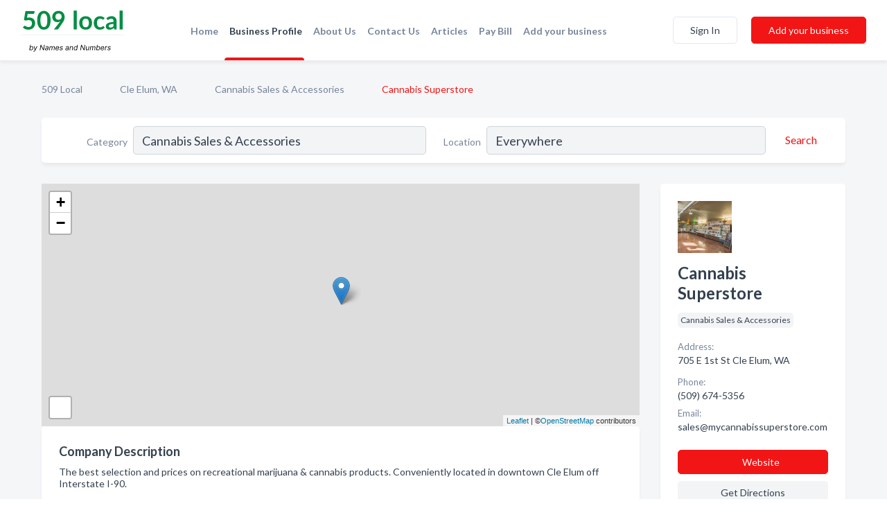

--- FILE ---
content_type: text/html; charset=utf-8
request_url: https://www.509-local.com/biz/1489/cannabis-superstore
body_size: 7145
content:




<!DOCTYPE html>
<html lang="en">
    <head>
        <meta charset="utf-8">
        <meta name=viewport content="width=device-width, initial-scale=1">
        <meta http-equiv="X-UA-Compatible" content="IE=edge">
        <meta name="viewport" content="width=device-width, initial-scale=1, shrink-to-fit=no">
        <meta name="description" content="The best selection and prices on recreational marijuana &amp; cannabis products. Conveniently located in downtown Cle Elum off Interstate I-90.">
        <meta name="robots" content="index,follow" />
        <meta property="og:type" content="website" />
        <meta property="og:site_name" content="509 Local" />
        <meta property="og:title" content="Cannabis Superstore - Cle Elum, WA | 509 Local">
        <meta property="og:description" content="The best selection and prices on recreational marijuana &amp; cannabis products. Conveniently located in downtown Cle Elum off Interstate I-90.">
        <meta property="og:url" content="https://www.509-local.com/biz/1489/cannabis-superstore" />
        <meta property="og:image" content="https://d2pb7ntwkpu0oh.cloudfront.net/business-photos/16724261437162163_cannabis-superstore_third_party_image.jpeg">
        <link rel="canonical" href="https://www.509-local.com/biz/1489/cannabis-superstore" />
        
        
<link rel="apple-touch-icon" sizes="180x180" href="https://d2pb7ntwkpu0oh.cloudfront.net/static/local509/images/favicon/apple-touch-icon.png">
<link rel="icon" type="image/png" sizes="32x32" href="https://d2pb7ntwkpu0oh.cloudfront.net/static/local509/images/favicon/favicon-32x32.png">
<link rel="icon" type="image/png" sizes="16x16" href="https://d2pb7ntwkpu0oh.cloudfront.net/static/local509/images/favicon/favicon-16x16.png">
<link rel="manifest" href="/static/local509/images/favicon/site.webmanifest">
<meta name="theme-color" content="#4caf50">
        



    <script async src="https://www.googletagmanager.com/gtag/js?id=G-SJV9MXKC3S"></script>


    <script async src="https://www.googletagmanager.com/gtag/js?id=UA-106048875-28"></script>




<script>
    window.dataLayer = window.dataLayer || [];
    function gtag(){dataLayer.push(arguments);}
    gtag('js', new Date());
    
    gtag('config', "G-SJV9MXKC3S");
    
    
     gtag('config', "UA-106048875-28");
    

</script>



        <!-- Google Tag Manager -->
        <!-- FB Pixel -->

        <title>Cannabis Superstore - Cle Elum, WA | 509 Local</title>
        <script type="text/javascript"> window.CSRF_TOKEN = "6U6T2iT6sFVjxjH7tRtgoEdT1QdF5mstRJHUqgnhvd5S5oDqJ1i8TPC3wTkw4rUk"; </script>
        <script>
    var cossd_info = {};
    cossd_info.page_tpye = 'provider-profile';
</script>
        
            <link rel="stylesheet" href="https://d2pb7ntwkpu0oh.cloudfront.net/static/local509/css/provider_profile-bundle.min.css?v=834142058988970" />
        
        
            <link rel="stylesheet" href="https://fonts.googleapis.com/css?family=Lato:400,700&amp;display=swap" />
        
        
        
        
        
            


<script type="application/ld+json">
    {
      "@context": "https://schema.org",
      "@type": "LocalBusiness",
      "name": "Cannabis Superstore",
      
        "image": "https://d2pb7ntwkpu0oh.cloudfront.net/business-photos/1672426142573162_cannabis-superstore_third_party_image.jpeg",
      
      "@id": "/biz/1489/cannabis-superstore"
      
        ,"telephone": "(509) 674-5356"
      
      
        ,"url": "https://www.mycannabissuperstore.com"
      
      
          ,"address": {
            "@type": "PostalAddress",
            "streetAddress": "705 E 1st St",
            "addressLocality": "Cle Elum",
            "addressRegion": "WA",
            
            "addressCountry": "US"
          }
      
      
          ,"geo": {
            "@type": "GeoCoordinates",
            "latitude": 47.1936559,
            "longitude": -120.9274403
          }
      
      
    }
</script>

    <script type="application/ld+json">
        {
            "@context": "https://schema.org",
            "@type": "FAQPage",
            "mainEntity": [
            
                {
                    "@type": "Question",
                    "name": "What days are Cannabis Superstore open?",
                    "acceptedAnswer": {
                        "@type": "Answer",
                        "text": "Cannabis Superstore is open Monday, Tuesday, Wednesday, Thursday, Friday, Saturday, Sunday."
                    }
                }
                
            
            ]
        }
    </script>

        
        
        
            <script type="application/ld+json">
{
  "@context": "https://schema.org",
  "@type": "BreadcrumbList",
  "itemListElement": [
        
           {
            "@type": "ListItem",
            "position": 1,
            "item": {
                      "@id": "/",
                      "name": "509 Local"
                    }
           },
        
           {
            "@type": "ListItem",
            "position": 2,
            "item": {
                      "@id": "/cities/cle-elum-wa",
                      "name": "Cle Elum, WA"
                    }
           },
        
           {
            "@type": "ListItem",
            "position": 3,
            "item": {
                      "@id": "/l/kittitas-county/cannabis-store",
                      "name": "Cannabis Sales &amp; Accessories"
                    }
           },
        
           {
            "@type": "ListItem",
            "position": 4,
            "item": {
                      "@id": "https://www.509-local.com/biz/1489/cannabis-superstore",
                      "name": "Cannabis Superstore"
                    }
           }
        
    ]
}
</script>
        
    </head>

    <body class="provider-profile"
          >
        
    
<header role="banner"><nav class="navbar navbar-expand-lg">
    <a class="navbar-brand p-0" href="/" data-track-name="nblink-logo" data-event-category="navbar">
        
            <img src="https://d2pb7ntwkpu0oh.cloudfront.net/static/local509/images/other/509-local-logo.svg" alt="509 Local Logo">
        
    </a>
    <div class="collapse navbar-collapse navbar-text p-0 sliding-menu" id="navBarSlidingMenu">
        <ul class="navbar-nav m-auto">
            
                <li class="nav-item">
                    <a class="nav-link" href="/">Home</a>
                </li>
            
            
            
                <li class="nav-item active">
                    <a class="nav-link" href="#">Business Profile</a>
                    <div class="navbar-highliter"></div>
                </li>
            
            
            
            <li class="nav-item ">
                <a class="nav-link" href="/about">About Us</a>
                
            </li>
            <li class="nav-item ">
                <a class="nav-link" href="/contact">Contact Us</a>
                
            </li>
            <li class="nav-item ">
                <a class="nav-link" href="/articles">Articles</a>
                
            </li>
            <li class="nav-item">
                <a class="nav-link" href="https://www.namesandnumbers.com/pay-bill" rel="nofollow">Pay Bill</a>
            </li>
            <li class="nav-item ">
                <a class="nav-link" href="/biz" data-track-name="nblink-add-biz" data-event-category="navbar">Add your business</a>
                
            </li>
        </ul>
        
            <form class="form-inline">
                
                    <button class="btn btn-login btn-outline-secondary" type="button" data-track-name="nblink-signin" data-event-category="navbar">Sign In</button>
                
                <a href="/biz" data-track-name="nblink-signup" data-event-category="navbar" class="btn btn-primary">Add your business</a>
            </form>
        
    </div>
    
        <button class="navbar-toggler" type="button" data-toggle="collapse" data-target="#navBarSlidingMenu"
                aria-controls="navBarSlidingMenu" aria-expanded="false" aria-label="Toggle navigation menu">
            <span class="iconify navbar-toggler-icon" data-icon="feather:menu" data-inline="false"></span>
        </button>
    
</nav></header>
    <div class="container-fluid provider-profile-body">
        <nav aria-label="breadcrumb" class="nav-breadcrumbs">
    <ol class="breadcrumb">
        
            
                <li class="breadcrumb-item"><a href="/" data-track-name="breadcrumb-link-click">509 Local</a></li>
                <li class="breadcrumb-item devider"><span class="iconify" data-icon="dashicons:arrow-right-alt2" data-inline="false"></span></li>
            
        
            
                <li class="breadcrumb-item"><a href="/cities/cle-elum-wa" data-track-name="breadcrumb-link-click">Cle Elum, WA</a></li>
                <li class="breadcrumb-item devider"><span class="iconify" data-icon="dashicons:arrow-right-alt2" data-inline="false"></span></li>
            
        
            
                <li class="breadcrumb-item"><a href="/l/kittitas-county/cannabis-store" data-track-name="breadcrumb-link-click">Cannabis Sales &amp; Accessories</a></li>
                <li class="breadcrumb-item devider"><span class="iconify" data-icon="dashicons:arrow-right-alt2" data-inline="false"></span></li>
            
        
            
                <li class="breadcrumb-item active" aria-current="page">Cannabis Superstore</li>
            
        
    </ol>
</nav>
        
<form class="form-row default-white-block search-form" action="/search">
    <div class="col-sm-6 sf-col">
        <div class="icon-column search-icon-column">
            <span class="iconify" data-icon="ant-design:search-outline" data-inline="false"></span>
        </div>
        <label for="searchCategory">Category</label>
        <input name="category" type="text" class="form-control input-search-category" id="searchCategory"
               placeholder="e.g Trucking Companies" value="Cannabis Sales &amp; Accessories">
    </div>
    <div class="col-sm-6 sf-col">
        <label for="searchLocation">Location</label>
        <input name="location" type="text" class="form-control input-search-location" id="searchLocation"
               placeholder="Location" value="Everywhere">
        <button type="submit" class="btn btn-link" data-track-name="p-btn-search" aria-label="Search">
            <span class="text">Search</span><span class="iconify icon" data-icon="ant-design:search-outline" data-inline="false"></span>
        </button>
    </div>
</form>
        <main class="row profile-main-row"   data-tz="America/Edmonton" >
            <div class="col-xl-9 col-lg-8 col-md-8 order-last order-md-first left-side-col">
                
                    
                    <section class="provider-map position-relative" id="singleMap" data-lat="47.1936559"
                             data-lng="-120.9274403"
                             data-zoom="13"
                             data-area="0">
                        <div class="leaflet-bottom leaflet-left">
                            <div class="leaflet-control-zoom leaflet-bar leaflet-control">
                                <a class="btn-navigate leaflet-control-attribution leaflet-control" target="_blank"
                                   rel="nofollow noopener"
                                   href="https://maps.google.com/?q=705 E 1st St Cle Elum, WA"
                                   data-track-name="pr-get-directions-button"
                                   data-event-category="biz-contact"
                                   data-event-label="1489">
                                    <span class="iconify" data-icon="ion:navigate-sharp" data-inline="false"></span>
                                </a>
                            </div>
                        </div>
                    </section>
                
                

<section class="about-block default-white-block">
    
        <h2>Company Description</h2>
        <p class="text-break">The best selection and prices on recreational marijuana & cannabis products. Conveniently located in downtown Cle Elum off Interstate I-90.</p>
    
    
    
        
<div class="mt-3">
    <h2 class="d-inline">Photos & Videos </h2>
    <div class="d-inline">(click images to enlarge)</div>
</div>
<div class="about-section-sub-title">4 photos</div>
<div class="carosel" id="businessGallery">
    <a class="carosel-control carosel-control-left gallery-control-4" href="#"><span class="iconify" data-icon="ant-design:left-outline" data-inline="false"></span></a>
    <div class="carosel-inner">
        
        
        <a href="https://d2pb7ntwkpu0oh.cloudfront.net/min/business-photos/16724261437162163_cannabis-superstore_third_party_image.jpeg" title="Photo uploaded by Cannabis Superstore" data-toggle="lightbox" data-gallery="biz-gallery"
           data-track-name="pr-open-picture"
           data-event-category="biz-action"
           data-event-label="1489">
            <picture class="carosel-item">
                <source srcset="https://d2pb7ntwkpu0oh.cloudfront.net/min/business-photos/16724261437162163_cannabis-superstore_third_party_image.webp" type="image/webp">
                <source srcset="https://d2pb7ntwkpu0oh.cloudfront.net/min/business-photos/16724261437162163_cannabis-superstore_third_party_image.jpeg">
                <img src="https://d2pb7ntwkpu0oh.cloudfront.net/min/business-photos/16724261437162163_cannabis-superstore_third_party_image.jpeg" alt="Photo uploaded by Cannabis Superstore">
            </picture>
        </a>
        
        <a href="https://d2pb7ntwkpu0oh.cloudfront.net/min/business-photos/16724261444402947_cannabis-superstore_third_party_image.png" title="Photo uploaded by Cannabis Superstore" data-toggle="lightbox" data-gallery="biz-gallery"
           data-track-name="pr-open-picture"
           data-event-category="biz-action"
           data-event-label="1489">
            <picture class="carosel-item">
                <source srcset="https://d2pb7ntwkpu0oh.cloudfront.net/min/business-photos/16724261444402947_cannabis-superstore_third_party_image.webp" type="image/webp">
                <source srcset="https://d2pb7ntwkpu0oh.cloudfront.net/min/business-photos/16724261444402947_cannabis-superstore_third_party_image.png">
                <img src="https://d2pb7ntwkpu0oh.cloudfront.net/min/business-photos/16724261444402947_cannabis-superstore_third_party_image.png" alt="Photo uploaded by Cannabis Superstore">
            </picture>
        </a>
        
        <a href="https://d2pb7ntwkpu0oh.cloudfront.net/min/business-photos/1672426142573162_cannabis-superstore_third_party_image.jpeg" title="Photo uploaded by Cannabis Superstore" data-toggle="lightbox" data-gallery="biz-gallery"
           data-track-name="pr-open-picture"
           data-event-category="biz-action"
           data-event-label="1489">
            <picture class="carosel-item">
                <source srcset="https://d2pb7ntwkpu0oh.cloudfront.net/min/business-photos/1672426142573162_cannabis-superstore_third_party_image.webp" type="image/webp">
                <source srcset="https://d2pb7ntwkpu0oh.cloudfront.net/min/business-photos/1672426142573162_cannabis-superstore_third_party_image.jpeg">
                <img src="https://d2pb7ntwkpu0oh.cloudfront.net/min/business-photos/1672426142573162_cannabis-superstore_third_party_image.jpeg" alt="Photo uploaded by Cannabis Superstore">
            </picture>
        </a>
        
        <a href="https://d2pb7ntwkpu0oh.cloudfront.net/min/business-photos/16724261430975041_cannabis-superstore_third_party_image.jpeg" title="Photo uploaded by Cannabis Superstore" data-toggle="lightbox" data-gallery="biz-gallery"
           data-track-name="pr-open-picture"
           data-event-category="biz-action"
           data-event-label="1489">
            <picture class="carosel-item">
                <source srcset="https://d2pb7ntwkpu0oh.cloudfront.net/min/business-photos/16724261430975041_cannabis-superstore_third_party_image.webp" type="image/webp">
                <source srcset="https://d2pb7ntwkpu0oh.cloudfront.net/min/business-photos/16724261430975041_cannabis-superstore_third_party_image.jpeg">
                <img src="https://d2pb7ntwkpu0oh.cloudfront.net/min/business-photos/16724261430975041_cannabis-superstore_third_party_image.jpeg" alt="Photo uploaded by Cannabis Superstore">
            </picture>
        </a>
        
    </div>
    <a class="carosel-control carosel-control-right gallery-control-4" href="#"><span class="iconify" data-icon="ant-design:right-outline" data-inline="false"></span></a>
</div>
    
    
    
    

    <h2>Products & Services</h2>
    <p class="text-break">
        
            
                Contact
            
            , &nbsp; 
        
            
                recreational marijuana
            
            , &nbsp; 
        
            
                ONLINE ORDERING
            
            , &nbsp; 
        
            
                menu
            
            , &nbsp; 
        
            
                Directions
            
            , &nbsp; 
        
            
                cannabis products
            
            , &nbsp; 
        
            
                Home
            
            , &nbsp; 
        
            
                Retail Marijuana Store
            
             &nbsp; 
        
    </p>

    

    

    

    

    

    
    
    
        
        <button class="btn btn-primary btn-claim-profile" id="claimbutton" aria-label="Claim Profile">Claim Profile</button>
        
    
</section>
                

<section class="reviews-section-title">
    <h2 id="reviews">Reviews and Recommendations</h2>
    
    <div class="powered-by">
        Powered by
        
            509 Local
        
    </div>
    <div class="mt-2 row">
        <div class="review-invite-text col-xl-10">
            <div class="pt-1">Please help us to connect users with the best local businesses by reviewing Cannabis Superstore
                
            </div>
        </div>
        <div class="col-xl-2 text-xl-right">
          <div class="btn btn-primary" id="review-form-btn">Write Review</div>
        </div>
    </div>
    <div class="modal" tabindex="-1" role="dialog" id="popupReviewForm">
    <div class="modal-dialog" role="document">
        <div class="modal-content">
            <div class="modal-header">
                <h5 class="modal-title">Write Review</h5>
                <button type="button" class="close" data-dismiss="modal" aria-label="Close">
                    <span aria-hidden="true">&times;</span>
                </button>
            </div>
            <div class="modal-body"></div>
        </div>
    </div>
</div>
</section>
<div class="reviews-block with-bottom-links">
    <div class="row reviews-row">
        
    </div>
</div>
                
                    
<aside class="bottom-links default-white-block">
    <header class="bottom-links-header">
        <h2>You might also like</h2>
    </header>
    <div class="bottom-links-body">
        <div class="row">
            
                <div class="col-sm">
                    <h3>Popular Businesses</h3>
                    <ul class="li-bottom-links">
                        
                            <li><a href="/biz/3620/station-420-llc" data-track-name="p-bottom-link">Station 420 Llc</a></li>
                        
                            <li><a href="/biz/1486/the-station" data-track-name="p-bottom-link">The Station</a></li>
                        
                            <li><a href="/biz/3619/yakima-weed-co-south" data-track-name="p-bottom-link">Yakima Weed Co South</a></li>
                        
                            <li><a href="/biz/3618/the-m-store-cannabis-store" data-track-name="p-bottom-link">The M Store - Cannabis Store</a></li>
                        
                            <li><a href="/biz/8984/apex-cannabis" data-track-name="p-bottom-link">Apex Cannabis</a></li>
                        
                    </ul>
                </div>
            
                <div class="col-sm">
                    <h3>Related Businesses</h3>
                    <ul class="li-bottom-links">
                        
                            <li><a href="/biz/8870/goodbuds" data-track-name="p-bottom-link">Goodbuds</a></li>
                        
                            <li><a href="/biz/8541/cannarail-station" data-track-name="p-bottom-link">Cannarail Station</a></li>
                        
                            <li><a href="/biz/1488/orgrow" data-track-name="p-bottom-link">Orgrow</a></li>
                        
                            <li><a href="/biz/12622/i-90-green-house" data-track-name="p-bottom-link">I-90 Green House</a></li>
                        
                            <li><a href="/biz/16832/green2go-tri-cities" data-track-name="p-bottom-link">Green2Go Tri-Cities</a></li>
                        
                    </ul>
                </div>
            
                <div class="col-sm">
                    <h3>Popular Nearby</h3>
                    <ul class="li-bottom-links">
                        
                            <li><a href="/l/cle-elum-wa/gift-shops" data-track-name="p-bottom-link">Gift Shops in Cle Elum</a></li>
                        
                            <li><a href="/l/cle-elum-wa/lodges" data-track-name="p-bottom-link">Lodges in Cle Elum</a></li>
                        
                            <li><a href="/l/cle-elum-wa/chiropractors" data-track-name="p-bottom-link">Chiropractors in Cle Elum</a></li>
                        
                            <li><a href="/l/kittitas-county/golf-courses" data-track-name="p-bottom-link">Golf Courses in Cle Elum</a></li>
                        
                            <li><a href="/l/cle-elum-wa/ranches" data-track-name="p-bottom-link">Ranches in Cle Elum</a></li>
                        
                    </ul>
                </div>
            
        </div>
    </div>
</aside>
                
                
                    
<section class="bottom-links default-white-block">
    <header class="faq-header">
        <h2>Frequently asked questions about Cannabis Superstore</h2>
    </header>
    <div class="bottom-links-body">
        
            <h3>What days are Cannabis Superstore open?</h3>
            <p>Cannabis Superstore is open Monday, Tuesday, Wednesday, Thursday, Friday, Saturday, Sunday.</p>
        
    </div>
</section>
                
            </div>
            <div class="col-xl-3 col-lg-4 col-md-4 order-first order-md-last right-side-col">
                

<section class="main-info-block" data-listing-view="p-listing-view" data-event-label="1489">
    <header>
    
        <picture>
            <source srcset="https://d2pb7ntwkpu0oh.cloudfront.net/min/business-photos/1672426142573162_cannabis-superstore_third_party_image.webp" type="image/webp">
            <source srcset="https://d2pb7ntwkpu0oh.cloudfront.net/min/business-photos/1672426142573162_cannabis-superstore_third_party_image.jpeg">
            <img src="https://d2pb7ntwkpu0oh.cloudfront.net/business-photos/1672426142573162_cannabis-superstore_third_party_image.jpeg" alt="Cannabis Superstore logo">
        </picture>
    
    <div>
        <h1>Cannabis Superstore</h1>
    </div>
    </header>
    <div class="main-categories-cloud">
        
        
            
            <a href="/search?location=Cle Elum,WA&amp;category=Cannabis+Sales+%26+Accessories"><span class="categories-cloud">Cannabis Sales &amp; Accessories</span></a>
        
        
    </div>
        
            <div class="main-info-label">Address:</div>
            <address>705 E 1st St Cle Elum, WA</address>
        
        
        
            <div class="main-info-label">Phone:</div>
            
                <div class="biz-phone">(509) 674-5356</div>
            
        
        
        
        
            <div class="main-info-website-holder">
                <div class="main-info-label">Website:</div>
                <div class="biz-website"><a href="https://www.mycannabissuperstore.com" rel="nofollow noopener" target="_blank"
                                            data-track-name="pr-open-biz-website"
                                            data-event-category="biz-contact"
                                            data-event-label="1489">https://www.mycannabissuperstore.com</a></div>
            </div>
        
        
        <div class="main-info-email-holder">
            <div class="main-info-label">Email:</div>
            <div class="biz-website">sales@mycannabissuperstore.com</div>
        </div>
        
            
        <div class="main-info-buttons">
            
                <a class="btn btn-primary btn-website" target="_blank" rel="nofollow noopener" href="https://www.mycannabissuperstore.com"
                   data-track-name="pr-open-biz-website"
                   data-event-category="biz-contact"
                   data-event-label="1489">
                    <span class="iconify" data-icon="mdi:web" data-inline="false"></span>Website</a>
            
            
                <a class="btn btn-primary btn-phone" href="tel:5096745356"
                   data-track-name="pr-call-button"
                   data-event-category="biz-contact"
                   data-event-label="1489">Call</a>
            
            
                <a class="btn primary btn-get-directions" target="_blank" rel="nofollow noopener"
                   href="https://maps.google.com/?q=705 E 1st St Cle Elum, WA"
                   data-track-name="pr-get-directions-button"
                   data-event-category="biz-contact"
                   data-event-label="1489">Get Directions</a>
            
        </div>
</section>
                
                
                
                    <section class="open-hours default-white-block ">
   <header class="open-hours-title">
       <h2>Open Hours</h2>
       
       <div class="open-or-closed"></div>
       
   </header>
   
   <ul class="open-hours-content">
      
        <li>
            <span class="day-name">Monday</span><span class="hour-value">09:00AM - 09:00PM</span>
        </li>
      
        <li>
            <span class="day-name">Tuesday</span><span class="hour-value">09:00AM - 09:00PM</span>
        </li>
      
        <li>
            <span class="day-name">Wednesday</span><span class="hour-value">09:00AM - 09:00PM</span>
        </li>
      
        <li>
            <span class="day-name">Thursday</span><span class="hour-value">09:00AM - 09:00PM</span>
        </li>
      
        <li>
            <span class="day-name">Friday</span><span class="hour-value">09:00AM - 09:00PM</span>
        </li>
      
        <li>
            <span class="day-name">Saturday</span><span class="hour-value">09:00AM - 09:00PM</span>
        </li>
      
        <li>
            <span class="day-name">Sunday</span><span class="hour-value">10:00AM - 08:00PM</span>
        </li>
      
       
   </ul>
   
</section>
                
            </div>
        </main>
    </div>
    <footer role="contentinfo">
    <h2>Add your business</h2>
    <p class="footer-subtitle">Grow Your Business with 509 Local</p>
    <div class="text-center">
        <a href="/biz" data-track-name="fadd-biz-button" data-event-category="footer"><button class="btn btn-primary btn-footer-add-business">Add your business</button></a>
    </div>
    <div class="footer-bottom-section">
        <ul class="list-inline footer-links">
            <li class="list-inline-item">
                <a href="/" data-track-name="fhome-link" data-event-category="footer">Home</a>
            </li>
            <li class="list-inline-item">
                <a href="/online-directories" data-track-name="fonline-directories"
                   data-event-category="footer">Online Directories</a>
            </li>
            <li class="list-inline-item">
                <a href="/about" >About Us</a>
            </li>
            <li class="list-inline-item">
                <a href="/contact" data-track-name="fcontact-us-link" data-event-category="footer">Contact Us</a>
            </li>
            <li class="list-inline-item">
                <a href="/terms">Terms</a>
            </li>
            <li class="list-inline-item">
                <a href="/privacy">Privacy</a>
            </li>
            <li class="list-inline-item">
                <a href="https://www.namesandnumbers.com/pay-bill" rel="nofollow">Pay Bill</a>
            </li>
        </ul>

        <hr>
        <div class="footer-copyright">
            <div class="d-inline-block d-mobile-hide">509 Local by <a href="https://business.namesandnumbers.com/" rel="nofollow">Names and Numbers</a></div>
            <div class="d-inline-block copyright-text">Copyright &copy; 2026 509-local.com All rights reserved.</div>
        </div>
    </div>
</footer>
    

        
            <script src="https://d2pb7ntwkpu0oh.cloudfront.net/static/local509/js/provider_profile-bundle.min.js?v=834142058988970"></script>
        
        
        
        
     </body>
</html>